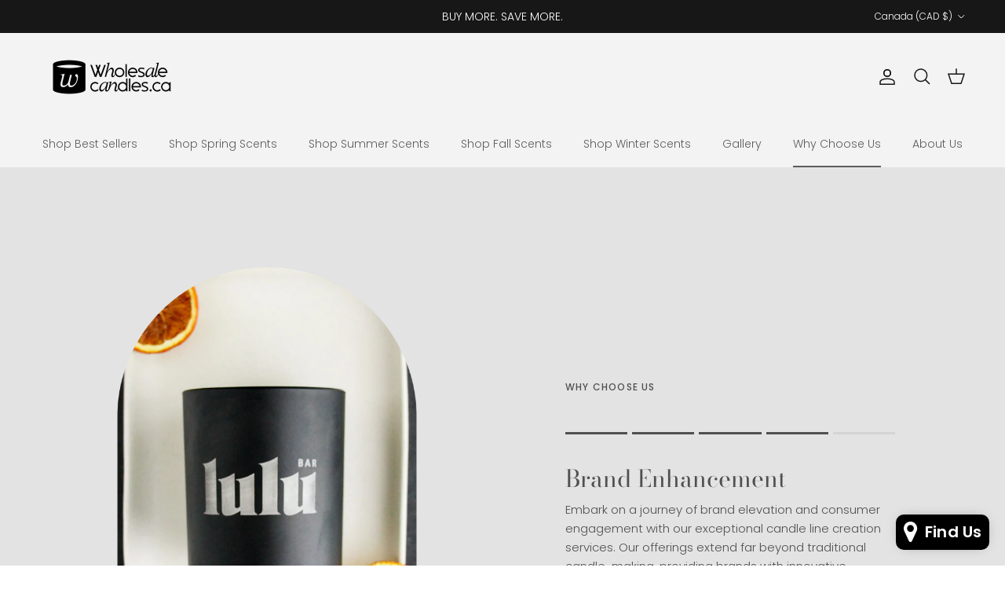

--- FILE ---
content_type: text/javascript
request_url: https://www.wholesalecandles.ca/cdn/shop/t/32/assets/scrolling-image-list.js?v=71061972344173359271743735038
body_size: 635
content:
if(!customElements.get("scrolling-image-list")){class ScrollingImageList extends HTMLElement{constructor(){super(),window.initLazyScript(this,this.init.bind(this))}init(){if(this.images=this.querySelectorAll(".scrolling-image-list__image"),this.images.length>1){this.contentColumn=this.querySelector(".scrolling-image-list__content-column"),this.featureText=this.querySelector(".scrolling-image-list__content-column .feature-text-paired");const mq=window.matchMedia("(min-width: 768px)");this.addListeners(mq),mq.addEventListener("change",event=>{this.removeListeners(),this.addListeners(event)})}this.setAttribute("loaded","")}addListeners(mq){mq.matches?(this.throttledHandleScroll=theme.throttleEvent(this.handleScroll.bind(this),100),window.addEventListener("scroll",this.throttledHandleScroll),this.boundUpdatePositioning=this.updatePositioning.bind(this),window.addEventListener("scroll",this.boundUpdatePositioning),window.addEventListener("resize",this.boundUpdatePositioning),this.throttledHandleScroll(),this.boundUpdatePositioning(),this.contentClickListeners=[],this.querySelectorAll(".scrolling-image-list__image").forEach(el=>{const oc=()=>this.scrollToImage(el.dataset.index);this.contentClickListeners.push({el,oc}),el.addEventListener("click",oc)}),this.delegatedKeydownHandler=theme.addDelegateEventListener(this,"keydown",".scrolling-image-list__image, .scrolling-image-list__content:not(.scrolling-image-list__content--mobile), .scrolling-image-list__content:not(.scrolling-image-list__content--mobile) a",this.handleKeydown.bind(this))):this.addEventListener("on:carousel-slider:select",this.handleSliderSelect.bind(this))}removeListeners(){if(window.removeEventListener("scroll",this.throttledHandleScroll),window.removeEventListener("scroll",this.boundUpdatePositioning),window.removeEventListener("resize",this.boundUpdatePositioning),this.contentClickListeners)for(let i=0;i<this.contentClickListeners.length;i+=1)this.contentClickListeners[i].el.removeEventListener("click",this.contentClickListeners[i].oc);this.removeEventListener("click",this.delegatedKeydownHandler)}handleScroll(){let closestIndex=1,closestDistance=Number.MAX_VALUE;this.images.forEach((el,index)=>{const distance=ScrollingImageList.distanceFromViewportMiddle(el);distance<closestDistance&&(closestIndex=index+1,closestDistance=distance)}),this.dataset.currentIndex=closestIndex}handleKeydown(evt,el){if(evt.code==="Tab"){if(el.classList.contains("scrolling-image-list__image")){if(!evt.shiftKey){evt.preventDefault(),this.querySelector(`.scrolling-image-list__content:not(.scrolling-image-list__content--mobile)[data-index="${el.dataset.index}"]`).focus();return}if(el.dataset.index!=="1"){evt.preventDefault(),this.querySelector(`.scrolling-image-list__image[data-index="${parseInt(el.dataset.index,10)-1}"]`).focus();return}return}if(el.classList.contains("scrolling-image-list__content")){if(evt.shiftKey){evt.preventDefault(),this.querySelector(`.scrolling-image-list__image[data-index="${el.dataset.index}"]`).focus();return}if(el.nextElementSibling!==null){evt.preventDefault(),el.querySelector("a")?el.querySelector("a").focus():this.querySelector(`.scrolling-image-list__image[data-index="${parseInt(el.dataset.index,10)+1}"]`).focus();return}return}if(el.tagName==="A"){const contentContainer=el.closest(".scrolling-image-list__content");contentContainer.nextElementSibling!==null&&[...contentContainer.querySelectorAll("a")].pop()===el&&!evt.shiftKey&&(evt.preventDefault(),this.querySelector(`.scrolling-image-list__image[data-index="${parseInt(contentContainer.dataset.index,10)+1}"]`).focus())}}}updatePositioning(){const containerBcr=this.contentColumn.getBoundingClientRect(),containerOffset=containerBcr.top+window.scrollY,contentHeight=this.featureText.getBoundingClientRect().height;let bcr=this.images[0].getBoundingClientRect();const topImageMid=bcr.top+window.scrollY+bcr.height/2;bcr=this.images[this.images.length-1].getBoundingClientRect();const botImageMid=bcr.top+window.scrollY+bcr.height/2,windowMid=window.scrollY+window.innerHeight/2;windowMid<topImageMid?(this.style.setProperty("--scrolling-image-list-content-offset-y",`${topImageMid-containerOffset-contentHeight/2}px`),this.style.removeProperty("--scrolling-image-list-content-position"),this.style.removeProperty("--scrolling-image-list-content-offset-x"),this.style.removeProperty("--scrolling-image-list-content-width")):windowMid>botImageMid?(this.style.setProperty("--scrolling-image-list-content-offset-y",`${botImageMid-containerOffset-contentHeight/2}px`),this.style.removeProperty("--scrolling-image-list-content-position"),this.style.removeProperty("--scrolling-image-list-content-offset-x"),this.style.removeProperty("--scrolling-image-list-content-width")):(this.style.setProperty("--scrolling-image-list-content-position","fixed"),this.style.setProperty("--scrolling-image-list-content-offset-y",`${window.innerHeight/2-contentHeight/2}px`),this.style.setProperty("--scrolling-image-list-content-offset-x",`${containerBcr.left}px`),this.style.setProperty("--scrolling-image-list-content-width",`${containerBcr.width}px`))}handleSliderSelect(evt){this.dataset.currentIndex=evt.detail.index+1}scrollToImage(index){const image=this.images[index-1];window.scrollTo({left:0,top:theme.getOffsetTopFromDoc(image)-(window.innerHeight-image.clientHeight)/2,behavior:"smooth"})}static distanceFromViewportMiddle(el){const viewportMidY=window.scrollY+window.innerHeight/2,imageMidY=theme.getOffsetTopFromDoc(el)+el.clientHeight/2;return Math.abs(viewportMidY-imageMidY)}}customElements.define("scrolling-image-list",ScrollingImageList)}
//# sourceMappingURL=/cdn/shop/t/32/assets/scrolling-image-list.js.map?v=71061972344173359271743735038
